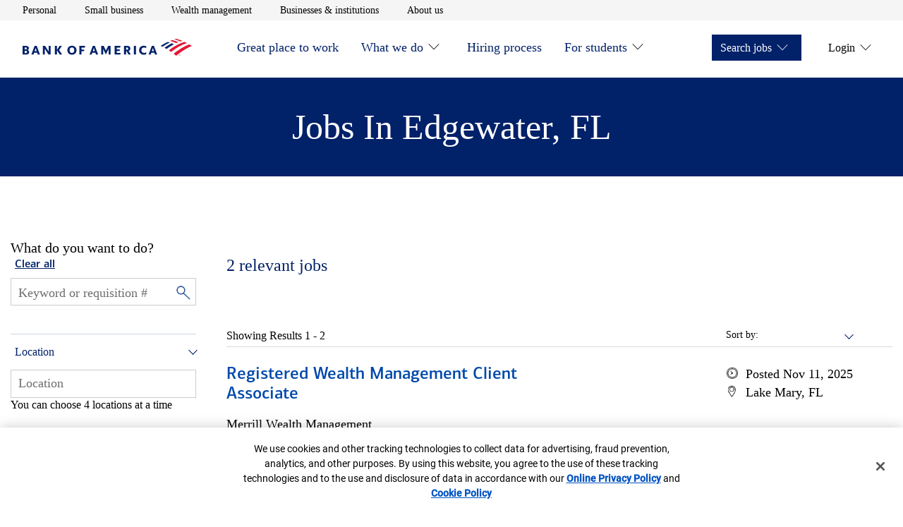

--- FILE ---
content_type: text/html;charset=utf-8
request_url: https://careers.bankofamerica.com/en-us/job-search/united-states/a-credit-lending-c-edgewater-s-maryland
body_size: 13390
content:

<!DOCTYPE HTML>
<html lang="en">
    <head>
    <meta charset="UTF-8"/>
     
    
     
    <meta name="template" content="careers-job-search-template"/>
    <meta name="page-name" content="job-search"/>
    

    
<meta name="viewport" content="width=device-width, initial-scale=1, shrink-to-fit=no"/>

<meta name="job-source" content="careers"/>


    <meta name="analytics" content="" data-props-timeout-alloy="3000" data-props-adobe-target-workspace="b7880439-5d61-ead1-492c-07fb10cc8684"/> 

    
        
        
    
<script src="/etc.clientlibs/careers/clientlibs/clientlib-dependencies.min.11c56c0e905bbcdd5fd676f1eb2e5539.js"></script>



        
    
<script src="/etc.clientlibs/careers/clientlibs/clientlib-tealium.min.1522608320b0fefca3e383a1fe1568f5.js"></script>



    



    
<link rel="stylesheet" href="/etc.clientlibs/enterprise/clientlibs/clientlib-dependencies.min.d41d8cd98f00b204e9800998ecf8427e.css" type="text/css">
<link rel="stylesheet" href="/etc.clientlibs/careers/clientlibs/clientlib-careers.min.26181f88d033d7d41d052cf3ef450d1f.css" type="text/css">





    
<script src="/etc.clientlibs/clientlibs/granite/jquery/granite/csrf.min.56934e461ff6c436f962a5990541a527.js"></script>





	<title>Credit &amp; Lending Jobs &amp; Positions in Edgewater, Maryland | Bank of America Careers</title>



<!-- Metadata -->

	<meta name="title" content="Credit &amp; Lending Jobs &amp; Positions in Edgewater, Maryland | Bank of America Careers"/>



	<meta name="description" content="Browse through Credit &amp; Lending jobs in Edgewater, Maryland. You can apply for any Edgewater Credit &amp; Lending positions right from the Bank of America Careers site."/>



<meta name="keywords" content="bank of america careers, bank of america jobs, bank of america job openings, bank of america job search, bank of america apply for job"/>
<meta name="pagetags"/>
<meta name="categorytags"/>
<meta name="lobtags"/>
<meta name="locationtags"/>

<meta name="robots" content="noindex, follow"/>


	<link rel="canonical" href="https://careers.bankofamerica.com/en-us/job-search/united-states/a-credit-lending-c-edgewater-s-maryland"/>



<!-- Facebook -->
<meta property="og:title" content="Credit &amp; Lending Jobs &amp; Positions in Edgewater, Maryland | Bank of America Careers"/>



<meta property="og:description" content="Browse through Credit &amp; Lending jobs in Edgewater, Maryland. You can apply for any Edgewater Credit &amp; Lending positions right from the Bank of America Careers site."/>



<meta property="og:site_name" content="Bank of America"/>

<meta property="og:url" content="https://careers.bankofamerica.com/en-us/job-search/united-states/a-credit-lending-c-edgewater-s-maryland"/>


<meta property="og:image" content="https://careers.bankofamerica.com/content/dam/site_business/bofa-logo-transparent.svg"/>


<meta property="og:image:alt" content="Bank of America Jobs: Search &amp; Apply for Bank of America Careers"/>
<meta property="og:type" content="website"/>

<!-- Twitter -->
<meta property="twitter:site" content="@BofA_Careers"/>

<meta property="twitter:url" content="https://careers.bankofamerica.com/en-us/job-search/united-states/a-credit-lending-c-edgewater-s-maryland"/>


<meta property="twitter:title" content="Credit &amp; Lending Jobs &amp; Positions in Edgewater, Maryland | Bank of America Careers"/>



<meta property="twitter:description" content="Browse through Credit &amp; Lending jobs in Edgewater, Maryland. You can apply for any Edgewater Credit &amp; Lending positions right from the Bank of America Careers site."/>



<meta property="twitter:image" content="https://careers.bankofamerica.com/content/dam/site_business/bofa-logo-transparent.svg"/>


<meta property="twitter:image:alt" content="Credit &amp; Lending Jobs &amp; Positions in Edgewater, Maryland | Bank of America Careers"/>



<meta property="twitter:card" content="summary"/>


	<script type="application/ld+json">
    {
        "@context":"http://schema.org/",
        "@type":"WebPage",
        "name":"Credit &amp; Lending Jobs &amp; Positions in Edgewater, Maryland | Bank of America Careers",
        "url":"https://careers.bankofamerica.com/en-us/job-search/united-states/a-credit-lending-c-edgewater-s-maryland",
        "description":"Browse through Credit &amp; Lending jobs in Edgewater, Maryland. You can apply for any Edgewater Credit &amp; Lending positions right from the Bank of America Careers site.",
        "keywords":"",
        "image":"https://careers.bankofamerica.com/content/dam/enterprise/careers/images/bank_logo_600x315.png"
    }
    </script>



<script type="application/ld+json">
{
    "@context":"http://schema.org/",
    "@type":"Organization",
    "brand":"Bank of America",
    "logo":"https://careers.bankofamerica.com/content/dam/enterprise/careers/images/bank_logo_600x315.png",
    "url":"https://careers.bankofamerica.com"
}
</script>
<script type="application/ld+json">
{
    "@context":"http://schema.org/",
    "@type":"Corporation",
    "brand":"Bank of America",
    "logo":"https://careers.bankofamerica.com/content/dam/enterprise/careers/images/bank_logo_600x315.png",
    "url":"https://careers.bankofamerica.com"
}
</script>
<!-- Site Verification Tags -->
<link rel="shortcut icon" type="image/x-icon" href="https://www2.bac-assets.com/homepage/spa-assets/images/assets-images-global-favicon-favicon-CSX8d65d6e4.ico"/>
<meta name="google-site-verification" content="w_aPC7FY1aXXQNDVNWnsN5fw6TKKB9XIUhqNJ76oAdE"/>
<meta name="msvalidate.01" content="2DD8A7FA6CE467FB295DCFC5902E58AC"/>



    




    

    
    
    

    
    
    
    

    
</head>
    <body class="aem-wrap--mainpage" id="searchpage-3fd2ab7118">
        
        
        
            




            



            
<input type="hidden" id="csrfTokenId" name="csrfTokenId" value="hysbjvixtnjt8rhlgu26"/>
<a class="skip-to-content" href="#mainContentStart">Skip to main content</a>
  <div class="experience-fragment-header experiencefragment">

    
    

    
    <div id="container-eff3346548" class="cmp-container">
        


<div class="aem-Grid aem-Grid--12 aem-Grid--default--12 ">
    
    <div class="container responsivegrid aem-GridColumn aem-GridColumn--default--12">

    
    <div id="container-00db26551c" class="cmp-container">
        


<div class="aem-Grid aem-Grid--12 aem-Grid--default--12 ">
    
    <div class="aem-wrap--header aem-GridColumn aem-GridColumn--default--12">

    <header class="header js-header js-header-nav js-sticky-nav">
        <!--    <div id="NonProdkey" data-custom-property=""></div>-->
        <div class="header__utility-bar js-header-utility-bar">
            <nav class="header__container" aria-label="utility">
                <ul class="header__utility-items" role="list">
                    <li>
                        <a class="header__utility-link t-track-utility-link" href="https://www.bankofamerica.com/" aria-label="Personal opens in a new window" target="_blank">Personal</a>
                        <!--                    TODO-->
                        <!--                    <a class="header__utility-link t-track-utility-link"-->
                        <!--                       href=""-->
                        <!--                       aria-label="open Personal in a new window">Personal</a>-->
                    </li>
                
                    <li>
                        <a class="header__utility-link t-track-utility-link" href="https://www.bankofamerica.com/business/" aria-label="Small business opens in a new window" target="_blank">Small business</a>
                        <!--                    TODO-->
                        <!--                    <a class="header__utility-link t-track-utility-link"-->
                        <!--                       href=""-->
                        <!--                       aria-label="open Small business in a new window">Small business</a>-->
                    </li>
                
                    <li>
                        <a class="header__utility-link t-track-utility-link" href="https://www.ml.com/wealthmanagement.html" aria-label="Wealth management opens in a new window" target="_blank">Wealth management</a>
                        <!--                    TODO-->
                        <!--                    <a class="header__utility-link t-track-utility-link"-->
                        <!--                       href=""-->
                        <!--                       aria-label="open Wealth management in a new window">Wealth management</a>-->
                    </li>
                
                    <li>
                        <a class="header__utility-link t-track-utility-link" href="https://business.bofa.com/content/boaml/en_us/home.html" aria-label="Businesses &amp; institutions opens in a new window" target="_blank">Businesses &amp; institutions</a>
                        <!--                    TODO-->
                        <!--                    <a class="header__utility-link t-track-utility-link"-->
                        <!--                       href=""-->
                        <!--                       aria-label="open Businesses &amp; institutions in a new window">Businesses &amp; institutions</a>-->
                    </li>
                
                    <li>
                        <a class="header__utility-link t-track-utility-link" href="https://about.bankofamerica.com/en#fbid=94lLoRE7UeG" aria-label="About us opens in a new window" target="_blank">About us</a>
                        <!--                    TODO-->
                        <!--                    <a class="header__utility-link t-track-utility-link"-->
                        <!--                       href=""-->
                        <!--                       aria-label="open About us in a new window">About us</a>-->
                    </li>
                </ul>
            </nav>
        </div>
        <div class="header__main js-header-main">
            <div class="header__container" id="header__container">
                <div class="header__logo">
                    <a class="t-track-main-logo" data-bactmln="Nav-_-Icon-_-/content/enterprise/careers/us/en/careers" href="/content/enterprise/careers/us/en/careers" aria-label="Bank of America Careers Homepage">
                        <img class="js-header-logo-image" src="/etc.clientlibs/careers/clientlibs/clientlib-careers/resources/images/logos/bank_of_america.svg" alt="Bank of America Careers Homepage" loading="eager" aria-hidden="true"/>
                    </a>
                </div>
                <button class="header__menu-toggle t-track-mobile-menu js-header-menu-toggle" type="button" data-simple-collapse="main-menu-collapsible" aria-label="Main menu" aria-expanded="false" data-bactmln="Nav-_-Mobile_Menu-_-Expand">
                    <svg width="32" height="32" viewBox="0 0 32 32" aria-hidden="true" focusable="false">
                        <path class="icon-action-collapsed" d="M28 21.333v1.333h-24v-1.333h24zM28 15.417v1.333h-24v-1.333h24zM28 9.333v1.333h-24v-1.333h24z"></path>
                        <path class="icon-action-expanded" d="M28 4.943l-0.943-0.943-11.057 11.057-11.057-11.057-0.943 0.943 11.057 11.057-11.057 11.057 0.943 0.943 11.057-11.057 11.057 11.057 0.943-0.943-11.057-11.057z"></path>
                    </svg>
                </button>
                <div class="header__menu-container js-header-menu-container">
                    <simple-collapse id="main-menu-collapsible" class="header__menu-collapsible">
                        <nav class="header__main-menu" aria-label="Main menu">
                            <ul class="header__menu-bar header__menu-bar--left" role="list">
                                <li>
                                    <div class="header__menu-item">
                                        <a id="menu-item-Great place to work" class="header__menu-link t-track-main-nav-link" href="/content/enterprise/careers/us/en/careers/great-place-to-work.html">Great place to work</a>
                                        
                                        
                                    </div>
                                    
                                </li>
                            
                                <li>
                                    <div class="header__menu-item">
                                        <a id="menu-item-What we do" class="header__menu-link t-track-main-nav-link" href="/content/enterprise/careers/us/en/careers/company.html">What we do</a>
                                        
        <button id="menuitem-l1-button" class="header__submenu-toggle js-header-submenu-toggle" type="button" data-simple-collapse="menuitem-l1-collapsible" aria-label="What we do" aria-controls="menuitem-l1-submenu" aria-expanded="false">
            <svg width="32" height="32" viewBox="0 0 32 32" aria-hidden="true" focusable="false">
                <path class="icon-action-collapsed" d="M29.333 15.333h-12.667v-12.667h-1.333v12.667h-12.667v1.333h12.667v12.667h1.333v-12.667h12.667z"></path>
                <path class="icon-action-expanded" d="M2.68 15.32v1.36h26.64v-1.36z"></path>
            </svg>
        </button>
    
                                        <button class="icon-carot btn-trigger" aria-expanded="false" aria-labelledby="menu-item-What we do" aria-controls="subnav-1" data-subnav-id="subnav-1">  
                                        </button>
                                    </div>
                                    
        <simple-collapse id="menuitem-l1-collapsible" group="header-submenu">
            <div id="menuitem-l1-submenu" aria-labelledby="menuitem-l1-button" class="header__submenu">
                <ul>
                    <li class="header__submenu-item">
                        <a class="header__submenu-link t-track-main-sub-link" href="/content/enterprise/careers/us/en/careers/company/organization.html">How we’re organized</a>
                    </li>
                
                    <li class="header__submenu-item">
                        <a class="header__submenu-link t-track-main-sub-link" href="/content/enterprise/careers/us/en/careers/company/values.html">Our mission and vision</a>
                    </li>
                </ul>
            </div>
        </simple-collapse>
    
                                </li>
                            
                                <li>
                                    <div class="header__menu-item">
                                        <a id="menu-item-Hiring process" class="header__menu-link t-track-main-nav-link" href="/content/enterprise/careers/us/en/careers/hiring-process.html">Hiring process</a>
                                        
                                        
                                    </div>
                                    
                                </li>
                            
                                <li>
                                    <div class="header__menu-item">
                                        <a id="menu-item-For students" class="header__menu-link t-track-main-nav-link" href="/content/enterprise/careers/us/en/careers/students.html">For students</a>
                                        
        <button id="menuitem-l3-button" class="header__submenu-toggle js-header-submenu-toggle" type="button" data-simple-collapse="menuitem-l3-collapsible" aria-label="For students" aria-controls="menuitem-l3-submenu" aria-expanded="false">
            <svg width="32" height="32" viewBox="0 0 32 32" aria-hidden="true" focusable="false">
                <path class="icon-action-collapsed" d="M29.333 15.333h-12.667v-12.667h-1.333v12.667h-12.667v1.333h12.667v12.667h1.333v-12.667h12.667z"></path>
                <path class="icon-action-expanded" d="M2.68 15.32v1.36h26.64v-1.36z"></path>
            </svg>
        </button>
    
                                        <button class="icon-carot btn-trigger" aria-expanded="false" aria-labelledby="menu-item-For students" aria-controls="subnav-3" data-subnav-id="subnav-3">  
                                        </button>
                                    </div>
                                    
        <simple-collapse id="menuitem-l3-collapsible" group="header-submenu">
            <div id="menuitem-l3-submenu" aria-labelledby="menuitem-l3-button" class="header__submenu">
                <ul>
                    <li class="header__submenu-item">
                        <a class="header__submenu-link t-track-main-sub-link" href="/content/enterprise/careers/us/en/careers/students/campus-experience.html">The campus experience</a>
                    </li>
                
                    <li class="header__submenu-item">
                        <a class="header__submenu-link t-track-main-sub-link" href="/content/enterprise/careers/us/en/careers/students/programs.html">Student programs</a>
                    </li>
                
                    <li class="header__submenu-item">
                        <a class="header__submenu-link t-track-main-sub-link" href="/content/enterprise/careers/us/en/careers/students/application-process.html">Joining the team</a>
                    </li>
                
                    <li class="header__submenu-item">
                        <a class="header__submenu-link t-track-main-sub-link" href="/content/enterprise/careers/us/en/careers/students/job-search.html?&ref=search&start=0&rows=10&search=getAllJobs">Opportunities</a>
                    </li>
                </ul>
            </div>
        </simple-collapse>
    
                                </li>
                            </ul>
                            <ul class="header__menu-bar header__menu-bar--right" role="list">
                                <li>
                                    <div class="header__menu-item header__menu-item--solid">
                                        <span class="header__menu-link" role="button" tabindex="0">Search jobs</span>
                                        <button class="btn-trigger" aria-expanded="false" aria-controls="subnav-0" data-subnav-id="subnav-0">
                                           <span>Search jobs</span>
                                           <span class="icon-carot"></span>
                                       </button>
                                        
        <button id="menuitem-r0-button" class="header__submenu-toggle js-header-submenu-toggle" type="button" data-simple-collapse="menuitem-r0-collapsible" aria-label="Search jobs" aria-controls="menuitem-r0-submenu" aria-expanded="false">
            <svg width="32" height="32" viewBox="0 0 32 32" aria-hidden="true" focusable="false">
                <path class="icon-action-collapsed" d="M29.333 15.333h-12.667v-12.667h-1.333v12.667h-12.667v1.333h12.667v12.667h1.333v-12.667h12.667z"></path>
                <path class="icon-action-expanded" d="M2.68 15.32v1.36h26.64v-1.36z"></path>
            </svg>
        </button>
    
                                    </div>
                                    
        <simple-collapse id="menuitem-r0-collapsible" group="header-submenu">
            <div id="menuitem-r0-submenu" aria-labelledby="menuitem-r0-button" class="header__submenu">
                <ul>
                    <li class="header__submenu-item">
                        <a class="header__submenu-link t-track-main-sub-link" href="/content/enterprise/careers/us/en/careers/job-search.html?ref=search&search=getAllJobs&start=0&rows=10">For professionals</a>
                    </li>
                
                    <li class="header__submenu-item">
                        <a class="header__submenu-link t-track-main-sub-link" href="/content/enterprise/careers/us/en/careers/students/job-search.html?ref=search&search=getAllJobs&start=0&rows=10">For students</a>
                    </li>
                </ul>
            </div>
        </simple-collapse>
    
                                    
                                </li>
                            
                                <li>
                                    <div class="header__menu-item ">
                                        <span class="header__menu-link" role="button" tabindex="0">Login</span>
                                        <button class="btn-trigger" aria-expanded="false" aria-controls="subnav-1" data-subnav-id="subnav-1">
                                           <span>Login</span>
                                           <span class="icon-carot"></span>
                                       </button>
                                        
        <button id="menuitem-r1-button" class="header__submenu-toggle js-header-submenu-toggle" type="button" data-simple-collapse="menuitem-r1-collapsible" aria-label="Login" aria-controls="menuitem-r1-submenu" aria-expanded="false">
            <svg width="32" height="32" viewBox="0 0 32 32" aria-hidden="true" focusable="false">
                <path class="icon-action-collapsed" d="M29.333 15.333h-12.667v-12.667h-1.333v12.667h-12.667v1.333h12.667v12.667h1.333v-12.667h12.667z"></path>
                <path class="icon-action-expanded" d="M2.68 15.32v1.36h26.64v-1.36z"></path>
            </svg>
        </button>
    
                                    </div>
                                    
        <simple-collapse id="menuitem-r1-collapsible" group="header-submenu">
            <div id="menuitem-r1-submenu" aria-labelledby="menuitem-r1-button" class="header__submenu">
                <ul>
                    <li class="header__submenu-item">
                        <a class="header__submenu-link t-track-main-sub-link" href="/services/saml_login.html">Employees</a>
                    </li>
                
                    <li class="header__submenu-item">
                        <a class="header__submenu-link t-track-main-sub-link" href="https://ghr.wd1.myworkdayjobs.com/en-us/lateral-us/login">Professional Applicants</a>
                    </li>
                
                    <li class="header__submenu-item">
                        <a class="header__submenu-link t-track-main-sub-link" href="https://bankcampuscareers.tal.net/vx/lang-en-GB/mobile-0/brand-4/user-36/xf-1c8d608fd721/wid-1/candidate/login">Campus Applicants</a>
                    </li>
                </ul>
            </div>
        </simple-collapse>
    
                                    
                                </li>
                            </ul>
                        </nav>
                    </simple-collapse>
                </div>
            </div>
        </div>
    </header>

    

    
</div>

    
</div>

    </div>

    
</div>

    
</div>

    </div>

    


</div>
<div class="root container responsivegrid">

    
    <div id="mainContentStart" class="cmp-container" role="main">
        


<div class="aem-Grid aem-Grid--12 aem-Grid--default--12 ">
    
    <div class="container responsivegrid aem-GridColumn aem-GridColumn--default--12">

    
    <div id="container-930c77d6af" class="cmp-container">
        


<div class="aem-Grid aem-Grid--12 aem-Grid--default--12 ">
    
    <div class="mp-search-page-dynamic-text aem-GridColumn aem-GridColumn--default--12">



<div class="content--search--heading dynamic--text--heading">
	<div class="content--search--heading--text">
		
			<h1>Credit &amp; Lending Jobs &amp; Positions in Edgewater, Maryland</h1>
		
		
	</div>	
</div> </div>
<div class="aem-wrap--columncontrol aem-GridColumn aem-GridColumn--default--12">

<div class="row row--mp-search-content no-styles">

    
    
    

    

    

    
    
    

    
        <div class="col col--mp--search--span-1-4">
            <div class="aem-wrap--job-search-filter section">



<div id="mainContentStart" class="js-filter-job-search-masthead-enhance job-filter-search-masthead row row--full-width" data-job-source="careers">
    <div class="job-filter-search-masthead__content row row--content">
        <div class="content__search">
            <div class="content__search--clear-all">
                <h2 class="static-text">What do you want to do?</h2>
                   <span><button type="button" class="filters js-clear-filters" aria-label="Clear all filters">Clear all</button></span>
            </div>
            <div class="content__search--keyword js-search--keyword">
                <div class="selector keyword-selector">
                    <div class="selector__dropdown keyword-selector">
                        <input class="dropdown__input js-search-field adv-search-keyword" type="text" placeholder="Keyword or requisition #" aria-label="Keyword or requisition #"/>
                        <button id="keywordInput" type="button" class="close close-input-value" aria-label="Clear keyword">
                            <span aria-hidden="true">&times;</span>
                        </button>
                        <!-- </input> -->
                        <input class="keyword__magnifier js-keyword-magnifier" type="image" src="/content/dam/enterprise/careers/images/magnifying_glass.png" alt="Search"/>
                        <!-- <span class="icon icon--caret-down"></span> -->
                    </div>
                    <h2 class="input-pattern-error__message">.</h2>
                </div>
            </div>
			<div class="location--text" id="location">
				<button class="location--text--heading" id="locat" aria-expanded="false">Location</button>
                <span class="location--text--icon-wrapper" aria-hidden="true"></span>
			</div>

			<div class="content__search--location">
                <div class="selector js-selector-parent" data-locationplaceholder="Location Selector" data-target="search">


<div class="location-selector js-location-selector">
    <div class="location-selector__dropdown">
        <div class="js-location-dropdown">
            <input id="location-selector" role="combobox" aria-autocompelete="list" aria-haspopup="listbox" aria-controls="location-listbox" aria-expanded="false" aria-activedescendant="" autocomplete="off" autocapitalize="off" autocorrect="off" spellcheck="false" class="dropdown__input js-search-field t-track-location-selector" type="text"/>
        </div>
    </div>
    <div class="dropdown__input-hint" id="location-selector__hint"> You can choose 4 locations at a time </div>
    <span class="location-selector__error js-location-error" role="alert"></span>
    <span class="errorStyle">Suggestion
		    list is available use arrows keys to navigate</span>
</div></div>
                <button id="locationInput" type="button" class="close close-location" aria-label="Clear Location">
                    <span aria-hidden="true">&times;</span>
                </button>
            </div>
            <div class="multilocation">
				<ul class="unorder--list">
				</ul>
			</div>
        </div>
    </div>
</div>


<div class="mycareer-job-search-filter js-mycareer-job-search-filter-enhance" data-job-source="careers">
    <div class="content__filters">
        <div class="filters js-filters">
            <div class="filters__dropdowns js-filters__dropdowns">
                <div class="dropdowns js-dropdowns">
                    
                    
                    <div class="dropdowns__dropdown js-dropdown dropdown--filter js-dropdown--filter">
                        <div class="tabs js-tabs">
                            <div class="tabs__content js-tabs-content">
                                
                                    <div id="company" class="tabs__content--link js-tab-nav-link-mp" data-tab="division">
                                        <button id="division" class="tabs__content--link--text" aria-expanded="false"> Company Division</button>
                                            <span class="tabs-icon-wrapper" aria-hidden="true"></span>
                                    </div>
                                    <div class="tabs__content--pane js-tabs-content-pane" data-tab="division">
                                        <div class="form">
                                        </div>
                                    </div>
                                    <div id="career" class="tabs__content--link js-tab-nav-link-mp" data-tab="area">
                                        <button href="#" id="area" class="tabs__content--link--text" aria-expanded="false">
                                            Career Area </button>
                                            <span class="tabs-icon-wrapper" aria-hidden="true"></span>
                                    </div>
                                    <div class="tabs__content--pane js-tabs-content-pane" data-tab="area">
                                        <div class="form">
                                        </div>
                                    </div>
                                
                                
                            </div>
                        </div>
                    </div>
                </div>
            </div>
        </div>
    </div>
</div></div>


        </div>

        <div class="col col--mp--search--span-2-4">
            <div class="aem-wrap--job-search-results-listing section">

<div class="job-search-filter-list js-job-search-filter-list">
	<div class="content__head">
		<h3 class="js-head-invalid-location content__head--job-invalid">
			<span class="invalid_location">Because there were no locations matching your search, we're
				showing results for all locations</span>
		</h3>
		<h3 class="js-head-results content__head--job-results" role="status">
			<div>
			<span id="span_results" class="results">0</span> <span class="results__text"></span>
			</div>
			<!-- <div class="filters__alert"> -->
			<!-- </div> -->
		</h3>
		<button type="button" class="js-mycareer-alert link t-track-search-create-alert enhance-results" data-bactmln="Job_Search_Actions-_-Create_Job_Alert-_-Select">Create Job Alert</button>
		<p class="content__error js-error-results">No results match your criteria. Please try broadening your parameters to see results.</p>
	</div>

	<div class="content__filters">
		<div class="filters js-filters">
			<div class="filters__dropdowns js-filters__dropdowns">
				<div class="dropdowns js-dropdowns">
					<!-- Sorts -->
					<div class="dropdowns__dropdown js-dropdown dropdown--sort js-dropdown--sort">
						<div class="col">
							<div class="form__check">
								<div class="form__check__custom">
									<span id="filters__dropdown-js-sort-label" class="link filters__dropdowns--filter js-filter js-sort-label" data-toggle="dropdown--sort"> Sort by: </span>
									<div class="custom-select-wrapper">
										<div class="custom-select">
											<div class="custom-select__trigger" aria-expanded="false" aria-haspopup="listbox" aria-controls="careers__job-search-sort-list" tabindex="0" role="combobox" aria-labelledby="filters__dropdown-js-sort-label">
												<span data-value="">&nbsp;</span>
											</div>
											<ul class="custom-options" id="careers__job-search-sort-list" aria-labelledby="filters__dropdown-js-sort-label" role="listbox">
												<li id="option-az" class="custom-option" data-value="az" role="option">
														A to Z
												</li>
												<li id="option-za" class="custom-option" data-value="za" role="option">
														Z to A
												</li>
												<li id="option-newest" class="custom-option" data-value="newest" role="option">
														Newest
												</li>
												<li id="option-oldest" class="custom-option" data-value="oldest" role="option">
														Oldest
												</li>
												<li id="option-closest" class="custom-option js-sort-closest-to-me" data-value="closest" role="option">
														Closest to me
												</li>
												<li class="custom-option js-sort-farthest-from-me" data-value="farthest" role="option" id="option-farthest">
														Farthest from me
												</li>
											</ul>
											<ul class="hidden-ul">
												<li class="hidden-ul-li" role="option" id="option-farthest">Farthest from me</li>
											</ul>
										</div>
									</div>
								</div>
							</div>
						</div>
					</div>
				</div>
			</div>
		</div>
	</div>
</div>



<div class="mp-job-search-results-listing js-mp-job-search-results-listing-enhance" data-action="pagination">

	
		<div class="job-search-tile">
			<div class="job-search-tile__body">
				<h3 class="job-search-tile__title">
					<a class="job-search-tile__url t-track-search-select-position" data-bactmln="Job_Search_Actions-_-Select_Position-_-_/en-us/job-detail/26001362/financial-solutions-advisor-annapolis-mall-financial-center-annapolis-maryland-united-states" href="/en-us/job-detail/26001362/financial-solutions-advisor-annapolis-mall-financial-center-annapolis-maryland-united-states">Financial Solutions Advisor -Annapolis Mall Financial Center</a>
				</h3>
				<p>Mktg Digital &amp; Specialized Cons Client Solns</p>
				<p>Investment &amp; Trading; Relationship Management, Business Development &amp; Sales</p>
				<p>1st shift </p>
				<p>Travel: Yes, 5% of the time</p>
			</div>
			<div class="job-search-tile__body">
				<div class="job-search-tile__detail">
					<p><i role="img" aria-hidden="true" class="icon icon--date"></i> <span class="ada-hidden"> Date &nbsp;</span> Posted
						01/16/2026</p>
					<p><i role="img" aria-hidden="true" class="icon icon--location"></i><span class="ada-hidden">Location &nbsp;</span> Annapolis, MD</p>
				</div>
			</div>
		</div>
	
		<div class="job-search-tile">
			<div class="job-search-tile__body">
				<h3 class="job-search-tile__title">
					<a class="job-search-tile__url t-track-search-select-position" data-bactmln="Job_Search_Actions-_-Select_Position-_-_/en-us/job-detail/25041299/financial-solutions-advisor-registration-candidate-annapolis-md-area-annapolis-maryland-united-states" href="/en-us/job-detail/25041299/financial-solutions-advisor-registration-candidate-annapolis-md-area-annapolis-maryland-united-states">Financial Solutions Advisor Registration Candidate-Annapolis, MD Area</a>
				</h3>
				<p>Mktg Digital &amp; Specialized Cons Client Solns</p>
				<p>Investment &amp; Trading; Relationship Management, Business Development &amp; Sales</p>
				<p>1st shift </p>
				<p>Travel: Yes, 10% of the time</p>
			</div>
			<div class="job-search-tile__body">
				<div class="job-search-tile__detail">
					<p><i role="img" aria-hidden="true" class="icon icon--date"></i> <span class="ada-hidden"> Date &nbsp;</span> Posted
						10/13/2025</p>
					<p><i role="img" aria-hidden="true" class="icon icon--location"></i><span class="ada-hidden">Location &nbsp;</span> Annapolis, MD</p>
				</div>
			</div>
		</div>
	
		<div class="job-search-tile">
			<div class="job-search-tile__body">
				<h3 class="job-search-tile__title">
					<a class="job-search-tile__url t-track-search-select-position" data-bactmln="Job_Search_Actions-_-Select_Position-_-_/en-us/job-detail/25048277/financial-solutions-advisor-chesapeake-market-multiple-locations" href="/en-us/job-detail/25048277/financial-solutions-advisor-chesapeake-market-multiple-locations">Financial Solutions Advisor- Chesapeake Market</a>
				</h3>
				<p>Mktg Digital &amp; Specialized Cons Client Solns</p>
				<p>Investment &amp; Trading; Relationship Management, Business Development &amp; Sales</p>
				<p>1st shift </p>
				<p>Travel: Yes, 10% of the time</p>
			</div>
			<div class="job-search-tile__body">
				<div class="job-search-tile__detail">
					<p><i role="img" aria-hidden="true" class="icon icon--date"></i> <span class="ada-hidden"> Date &nbsp;</span> Posted
						12/11/2025</p>
					<p><i role="img" aria-hidden="true" class="icon icon--location"></i><span class="ada-hidden">Location &nbsp;</span> Multiple Locations</p>
				</div>
			</div>
		</div>
	
		<div class="job-search-tile">
			<div class="job-search-tile__body">
				<h3 class="job-search-tile__title">
					<a class="job-search-tile__url t-track-search-select-position" data-bactmln="Job_Search_Actions-_-Select_Position-_-_/en-us/job-detail/25047780/relationship-banker-maryland-south-market-multiple-locations" href="/en-us/job-detail/25047780/relationship-banker-maryland-south-market-multiple-locations">Relationship Banker - Maryland South Market</a>
				</h3>
				<p>Consumer &amp; Small Business</p>
				<p>Investment &amp; Trading; Relationship Management, Business Development &amp; Sales</p>
				<p>1st shift </p>
				<p>Travel: Yes, 5% of the time</p>
			</div>
			<div class="job-search-tile__body">
				<div class="job-search-tile__detail">
					<p><i role="img" aria-hidden="true" class="icon icon--date"></i> <span class="ada-hidden"> Date &nbsp;</span> Posted
						12/09/2025</p>
					<p><i role="img" aria-hidden="true" class="icon icon--location"></i><span class="ada-hidden">Location &nbsp;</span> Multiple Locations</p>
				</div>
			</div>
		</div>
	
		<div class="job-search-tile">
			<div class="job-search-tile__body">
				<h3 class="job-search-tile__title">
					<a class="job-search-tile__url t-track-search-select-position" data-bactmln="Job_Search_Actions-_-Select_Position-_-_/en-us/job-detail/25047617/senior-banker-crofton-station-financial-center-crofton-maryland-united-states" href="/en-us/job-detail/25047617/senior-banker-crofton-station-financial-center-crofton-maryland-united-states">Senior Banker - Crofton Station Financial Center</a>
				</h3>
				<p>Consumer &amp; Small Business</p>
				<p>Investment &amp; Trading; Relationship Management, Business Development &amp; Sales</p>
				<p>1st shift </p>
				<p>Travel: Yes, 5% of the time</p>
			</div>
			<div class="job-search-tile__body">
				<div class="job-search-tile__detail">
					<p><i role="img" aria-hidden="true" class="icon icon--date"></i> <span class="ada-hidden"> Date &nbsp;</span> Posted
						12/09/2025</p>
					<p><i role="img" aria-hidden="true" class="icon icon--location"></i><span class="ada-hidden">Location &nbsp;</span> Crofton, MD</p>
				</div>
			</div>
		</div>
	
		<div class="job-search-tile">
			<div class="job-search-tile__body">
				<h3 class="job-search-tile__title">
					<a class="job-search-tile__url t-track-search-select-position" data-bactmln="Job_Search_Actions-_-Select_Position-_-_/en-us/job-detail/25047851/credit-solutions-advisor-mountain-road-financial-center-bilingual-spanish-required-glen-burnie-maryland-united-states" href="/en-us/job-detail/25047851/credit-solutions-advisor-mountain-road-financial-center-bilingual-spanish-required-glen-burnie-maryland-united-states">Credit Solutions Advisor - Mountain Road Financial Center -  bilingual Spanish required</a>
				</h3>
				<p>Mktg Digital &amp; Specialized Cons Client Solns</p>
				<p>Investment &amp; Trading; Relationship Management, Business Development &amp; Sales</p>
				<p>1st shift </p>
				<p>Travel: No</p>
			</div>
			<div class="job-search-tile__body">
				<div class="job-search-tile__detail">
					<p><i role="img" aria-hidden="true" class="icon icon--date"></i> <span class="ada-hidden"> Date &nbsp;</span> Posted
						01/16/2026</p>
					<p><i role="img" aria-hidden="true" class="icon icon--location"></i><span class="ada-hidden">Location &nbsp;</span> Glen Burnie, MD</p>
				</div>
			</div>
		</div>
	
		<div class="job-search-tile">
			<div class="job-search-tile__body">
				<h3 class="job-search-tile__title">
					<a class="job-search-tile__url t-track-search-select-position" data-bactmln="Job_Search_Actions-_-Select_Position-_-_/en-us/job-detail/25043320/financial-solutions-advisor-registration-candidate-southgate-glen-burnie-financial-center-glen-burnie-maryland-united-states" href="/en-us/job-detail/25043320/financial-solutions-advisor-registration-candidate-southgate-glen-burnie-financial-center-glen-burnie-maryland-united-states">Financial Solutions Advisor Registration Candidate - Southgate Glen Burnie Financial Center</a>
				</h3>
				<p>Mktg Digital &amp; Specialized Cons Client Solns</p>
				<p>Investment &amp; Trading; Relationship Management, Business Development &amp; Sales</p>
				<p>1st shift </p>
				<p>Travel: Yes, 10% of the time</p>
			</div>
			<div class="job-search-tile__body">
				<div class="job-search-tile__detail">
					<p><i role="img" aria-hidden="true" class="icon icon--date"></i> <span class="ada-hidden"> Date &nbsp;</span> Posted
						12/29/2025</p>
					<p><i role="img" aria-hidden="true" class="icon icon--location"></i><span class="ada-hidden">Location &nbsp;</span> Glen Burnie, MD</p>
				</div>
			</div>
		</div>
	
		<div class="job-search-tile">
			<div class="job-search-tile__body">
				<h3 class="job-search-tile__title">
					<a class="job-search-tile__url t-track-search-select-position" data-bactmln="Job_Search_Actions-_-Select_Position-_-_/en-us/job-detail/25042155/financial-solutions-advisor-howard-county-md-multiple-locations" href="/en-us/job-detail/25042155/financial-solutions-advisor-howard-county-md-multiple-locations">Financial Solutions Advisor - Howard County, MD</a>
				</h3>
				<p>Mktg Digital &amp; Specialized Cons Client Solns</p>
				<p>Investment &amp; Trading; Relationship Management, Business Development &amp; Sales</p>
				<p>1st shift </p>
				<p>Travel: Yes, 10% of the time</p>
			</div>
			<div class="job-search-tile__body">
				<div class="job-search-tile__detail">
					<p><i role="img" aria-hidden="true" class="icon icon--date"></i> <span class="ada-hidden"> Date &nbsp;</span> Posted
						10/17/2025</p>
					<p><i role="img" aria-hidden="true" class="icon icon--location"></i><span class="ada-hidden">Location &nbsp;</span> Multiple Locations</p>
				</div>
			</div>
		</div>
	
		<div class="job-search-tile">
			<div class="job-search-tile__body">
				<h3 class="job-search-tile__title">
					<a class="job-search-tile__url t-track-search-select-position" data-bactmln="Job_Search_Actions-_-Select_Position-_-_/en-us/job-detail/25049389/relationship-banker-dunkirk-town-center-financial-center-dunkirk-maryland-united-states" href="/en-us/job-detail/25049389/relationship-banker-dunkirk-town-center-financial-center-dunkirk-maryland-united-states">Relationship Banker - Dunkirk Town Center Financial Center</a>
				</h3>
				<p>Consumer &amp; Small Business</p>
				<p>Investment &amp; Trading; Relationship Management, Business Development &amp; Sales</p>
				<p>1st shift </p>
				<p>Travel: Yes, 5% of the time</p>
			</div>
			<div class="job-search-tile__body">
				<div class="job-search-tile__detail">
					<p><i role="img" aria-hidden="true" class="icon icon--date"></i> <span class="ada-hidden"> Date &nbsp;</span> Posted
						01/05/2026</p>
					<p><i role="img" aria-hidden="true" class="icon icon--location"></i><span class="ada-hidden">Location &nbsp;</span> Dunkirk, MD</p>
				</div>
			</div>
		</div>
	
		<div class="job-search-tile">
			<div class="job-search-tile__body">
				<h3 class="job-search-tile__title">
					<a class="job-search-tile__url t-track-search-select-position" data-bactmln="Job_Search_Actions-_-Select_Position-_-_/en-us/job-detail/25047788/relationship-banker-maryland-south-market-multiple-locations" href="/en-us/job-detail/25047788/relationship-banker-maryland-south-market-multiple-locations">Relationship Banker - Maryland South Market</a>
				</h3>
				<p>Consumer &amp; Small Business</p>
				<p>Investment &amp; Trading; Relationship Management, Business Development &amp; Sales</p>
				<p>1st shift </p>
				<p>Travel: Yes, 5% of the time</p>
			</div>
			<div class="job-search-tile__body">
				<div class="job-search-tile__detail">
					<p><i role="img" aria-hidden="true" class="icon icon--date"></i> <span class="ada-hidden"> Date &nbsp;</span> Posted
						12/09/2025</p>
					<p><i role="img" aria-hidden="true" class="icon icon--location"></i><span class="ada-hidden">Location &nbsp;</span> Multiple Locations</p>
				</div>
			</div>
		</div>
	
		<div class="job-search-tile">
			<div class="job-search-tile__body">
				<h3 class="job-search-tile__title">
					<a class="job-search-tile__url t-track-search-select-position" data-bactmln="Job_Search_Actions-_-Select_Position-_-_/en-us/job-detail/25048154/relationship-banker-hyattsville-maryland-area-bilingual-spanish-required-multiple-locations" href="/en-us/job-detail/25048154/relationship-banker-hyattsville-maryland-area-bilingual-spanish-required-multiple-locations">Relationship Banker - Hyattsville, Maryland Area - Bilingual Spanish Required</a>
				</h3>
				<p>Consumer &amp; Small Business</p>
				<p>Investment &amp; Trading; Relationship Management, Business Development &amp; Sales</p>
				<p>1st shift </p>
				<p>Travel: Yes, 5% of the time</p>
			</div>
			<div class="job-search-tile__body">
				<div class="job-search-tile__detail">
					<p><i role="img" aria-hidden="true" class="icon icon--date"></i> <span class="ada-hidden"> Date &nbsp;</span> Posted
						12/11/2025</p>
					<p><i role="img" aria-hidden="true" class="icon icon--location"></i><span class="ada-hidden">Location &nbsp;</span> Multiple Locations</p>
				</div>
			</div>
		</div>
	
		<div class="job-search-tile">
			<div class="job-search-tile__body">
				<h3 class="job-search-tile__title">
					<a class="job-search-tile__url t-track-search-select-position" data-bactmln="Job_Search_Actions-_-Select_Position-_-_/en-us/job-detail/25046524/relationship-banker-hyattsville-maryland-area-spanish-language-required-multiple-locations" href="/en-us/job-detail/25046524/relationship-banker-hyattsville-maryland-area-spanish-language-required-multiple-locations">Relationship Banker - Hyattsville, Maryland Area - Spanish Language Required</a>
				</h3>
				<p>Consumer &amp; Small Business</p>
				<p>Investment &amp; Trading; Relationship Management, Business Development &amp; Sales</p>
				<p>1st shift </p>
				<p>Travel: Yes, 5% of the time</p>
			</div>
			<div class="job-search-tile__body">
				<div class="job-search-tile__detail">
					<p><i role="img" aria-hidden="true" class="icon icon--date"></i> <span class="ada-hidden"> Date &nbsp;</span> Posted
						11/25/2025</p>
					<p><i role="img" aria-hidden="true" class="icon icon--location"></i><span class="ada-hidden">Location &nbsp;</span> Multiple Locations</p>
				</div>
			</div>
		</div>
	
		<div class="job-search-tile">
			<div class="job-search-tile__body">
				<h3 class="job-search-tile__title">
					<a class="job-search-tile__url t-track-search-select-position" data-bactmln="Job_Search_Actions-_-Select_Position-_-_/en-us/job-detail/25044632/senior-banker-laurel-center-financial-center-laurel-maryland-united-states" href="/en-us/job-detail/25044632/senior-banker-laurel-center-financial-center-laurel-maryland-united-states">Senior Banker - Laurel Center Financial Center</a>
				</h3>
				<p>Consumer &amp; Small Business</p>
				<p>Investment &amp; Trading; Relationship Management, Business Development &amp; Sales</p>
				<p>1st shift </p>
				<p>Travel: Yes, 5% of the time</p>
			</div>
			<div class="job-search-tile__body">
				<div class="job-search-tile__detail">
					<p><i role="img" aria-hidden="true" class="icon icon--date"></i> <span class="ada-hidden"> Date &nbsp;</span> Posted
						11/19/2025</p>
					<p><i role="img" aria-hidden="true" class="icon icon--location"></i><span class="ada-hidden">Location &nbsp;</span> Laurel, MD</p>
				</div>
			</div>
		</div>
	
		<div class="job-search-tile">
			<div class="job-search-tile__body">
				<h3 class="job-search-tile__title">
					<a class="job-search-tile__url t-track-search-select-position" data-bactmln="Job_Search_Actions-_-Select_Position-_-_/en-us/job-detail/25049485/relationship-banker-maryland-central-market-multiple-locations" href="/en-us/job-detail/25049485/relationship-banker-maryland-central-market-multiple-locations">Relationship Banker - Maryland Central Market</a>
				</h3>
				<p>Consumer &amp; Small Business</p>
				<p>Investment &amp; Trading; Relationship Management, Business Development &amp; Sales</p>
				<p>1st shift </p>
				<p>Travel: Yes, 5% of the time</p>
			</div>
			<div class="job-search-tile__body">
				<div class="job-search-tile__detail">
					<p><i role="img" aria-hidden="true" class="icon icon--date"></i> <span class="ada-hidden"> Date &nbsp;</span> Posted
						01/05/2026</p>
					<p><i role="img" aria-hidden="true" class="icon icon--location"></i><span class="ada-hidden">Location &nbsp;</span> Multiple Locations</p>
				</div>
			</div>
		</div>
	
		<div class="job-search-tile">
			<div class="job-search-tile__body">
				<h3 class="job-search-tile__title">
					<a class="job-search-tile__url t-track-search-select-position" data-bactmln="Job_Search_Actions-_-Select_Position-_-_/en-us/job-detail/25044764/relationship-banker-forty-west-center-financial-center-catonsville-maryland-united-states" href="/en-us/job-detail/25044764/relationship-banker-forty-west-center-financial-center-catonsville-maryland-united-states">Relationship Banker - Forty West Center Financial Center</a>
				</h3>
				<p>Consumer &amp; Small Business</p>
				<p>Investment &amp; Trading; Relationship Management, Business Development &amp; Sales</p>
				<p>1st shift </p>
				<p>Travel: Yes, 5% of the time</p>
			</div>
			<div class="job-search-tile__body">
				<div class="job-search-tile__detail">
					<p><i role="img" aria-hidden="true" class="icon icon--date"></i> <span class="ada-hidden"> Date &nbsp;</span> Posted
						11/07/2025</p>
					<p><i role="img" aria-hidden="true" class="icon icon--location"></i><span class="ada-hidden">Location &nbsp;</span> Catonsville, MD</p>
				</div>
			</div>
		</div>
	
		<div class="job-search-tile">
			<div class="job-search-tile__body">
				<h3 class="job-search-tile__title">
					<a class="job-search-tile__url t-track-search-select-position" data-bactmln="Job_Search_Actions-_-Select_Position-_-_/en-us/job-detail/25045077/credit-manager-ii-covered-multiple-locations" href="/en-us/job-detail/25045077/credit-manager-ii-covered-multiple-locations">Credit Manager II (Covered)</a>
				</h3>
				<p>Enterprise Credit</p>
				<p>Credit &amp; Lending</p>
				<p>1st shift </p>
				<p>Travel: Yes, 25% of the time</p>
			</div>
			<div class="job-search-tile__body">
				<div class="job-search-tile__detail">
					<p><i role="img" aria-hidden="true" class="icon icon--date"></i> <span class="ada-hidden"> Date &nbsp;</span> Posted
						01/21/2026</p>
					<p><i role="img" aria-hidden="true" class="icon icon--location"></i><span class="ada-hidden">Location &nbsp;</span> Multiple Locations</p>
				</div>
			</div>
		</div>
	
		<div class="job-search-tile">
			<div class="job-search-tile__body">
				<h3 class="job-search-tile__title">
					<a class="job-search-tile__url t-track-search-select-position" data-bactmln="Job_Search_Actions-_-Select_Position-_-_/en-us/job-detail/26001099/financial-solutions-advisor-registration-candidate-putty-hill-financial-center-baltimore-maryland-united-states" href="/en-us/job-detail/26001099/financial-solutions-advisor-registration-candidate-putty-hill-financial-center-baltimore-maryland-united-states">Financial Solutions Advisor Registration Candidate- Putty HIll Financial Center</a>
				</h3>
				<p>Mktg Digital &amp; Specialized Cons Client Solns</p>
				<p>Investment &amp; Trading; Relationship Management, Business Development &amp; Sales</p>
				<p>1st shift </p>
				<p>Travel: Yes, 5% of the time</p>
			</div>
			<div class="job-search-tile__body">
				<div class="job-search-tile__detail">
					<p><i role="img" aria-hidden="true" class="icon icon--date"></i> <span class="ada-hidden"> Date &nbsp;</span> Posted
						01/20/2026</p>
					<p><i role="img" aria-hidden="true" class="icon icon--location"></i><span class="ada-hidden">Location &nbsp;</span> Baltimore, MD</p>
				</div>
			</div>
		</div>
	
		<div class="job-search-tile">
			<div class="job-search-tile__body">
				<h3 class="job-search-tile__title">
					<a class="job-search-tile__url t-track-search-select-position" data-bactmln="Job_Search_Actions-_-Select_Position-_-_/en-us/job-detail/25038834/treasury-sales-officer-multiple-locations" href="/en-us/job-detail/25038834/treasury-sales-officer-multiple-locations">Treasury Sales Officer</a>
				</h3>
				<p>Global Payments Solutions</p>
				<p>Investment &amp; Trading; Relationship Management, Business Development &amp; Sales</p>
				<p>1st shift </p>
				<p>Travel: Yes, 50% of the time</p>
			</div>
			<div class="job-search-tile__body">
				<div class="job-search-tile__detail">
					<p><i role="img" aria-hidden="true" class="icon icon--date"></i> <span class="ada-hidden"> Date &nbsp;</span> Posted
						01/20/2026</p>
					<p><i role="img" aria-hidden="true" class="icon icon--location"></i><span class="ada-hidden">Location &nbsp;</span> Multiple Locations</p>
				</div>
			</div>
		</div>
	
		<div class="job-search-tile">
			<div class="job-search-tile__body">
				<h3 class="job-search-tile__title">
					<a class="job-search-tile__url t-track-search-select-position" data-bactmln="Job_Search_Actions-_-Select_Position-_-_/en-us/job-detail/26001317/private-client-advisor-ii-baltimore-maryland-united-states" href="/en-us/job-detail/26001317/private-client-advisor-ii-baltimore-maryland-united-states">Private Client Advisor II</a>
				</h3>
				<p>Private Bank</p>
				<p>Investment &amp; Trading; Relationship Management, Business Development &amp; Sales</p>
				<p>1st shift </p>
				<p>Travel: Yes, 5% of the time</p>
			</div>
			<div class="job-search-tile__body">
				<div class="job-search-tile__detail">
					<p><i role="img" aria-hidden="true" class="icon icon--date"></i> <span class="ada-hidden"> Date &nbsp;</span> Posted
						01/16/2026</p>
					<p><i role="img" aria-hidden="true" class="icon icon--location"></i><span class="ada-hidden">Location &nbsp;</span> Baltimore, MD</p>
				</div>
			</div>
		</div>
	
		<div class="job-search-tile">
			<div class="job-search-tile__body">
				<h3 class="job-search-tile__title">
					<a class="job-search-tile__url t-track-search-select-position" data-bactmln="Job_Search_Actions-_-Select_Position-_-_/en-us/job-detail/25046941/relationship-banker-highlandtown-financial-center-baltimore-maryland-united-states" href="/en-us/job-detail/25046941/relationship-banker-highlandtown-financial-center-baltimore-maryland-united-states">Relationship Banker - Highlandtown Financial Center</a>
				</h3>
				<p>Consumer &amp; Small Business</p>
				<p>Investment &amp; Trading; Relationship Management, Business Development &amp; Sales</p>
				<p>1st shift </p>
				<p>Travel: Yes, 5% of the time</p>
			</div>
			<div class="job-search-tile__body">
				<div class="job-search-tile__detail">
					<p><i role="img" aria-hidden="true" class="icon icon--date"></i> <span class="ada-hidden"> Date &nbsp;</span> Posted
						01/07/2026</p>
					<p><i role="img" aria-hidden="true" class="icon icon--location"></i><span class="ada-hidden">Location &nbsp;</span> Baltimore, MD</p>
				</div>
			</div>
		</div>
	
</div></div>
<div class="aem-wrap--job-alert-modal section">

<div data-modal="job-alert-modal" data-headline="Jobs delivered to your inbox" data-locationName="Location" data-keywordName="Keyword" data-filterName="Filter" data-createJobCTAName="Create Job Alert" data-successMessage="Job Alert Created" data-viewAllCTAName="View all Job Alerts" data-viewAllCTALink="/content/enterprise/careers/us/en/mycareer/job-alerts.html" data-closeButton="Close" data-errorMessage="Error creating Job Alert" data-subHeadline="Sub-LOB selections will be saved for all LOBs in your saved search."></div>

</div>


        </div>

    

</div>
</div>

    
</div>

    </div>

    
</div>

    
</div>

    </div>

    
</div>
<div class="experience-fragment-footer experiencefragment">

    
    

    
    <div id="container-0dfeb34eee" class="cmp-container">
        


<div class="aem-Grid aem-Grid--12 aem-Grid--default--12 ">
    
    <div class="container responsivegrid aem-GridColumn aem-GridColumn--default--12">

    
    <div id="container-a46cdada6a" class="cmp-container">
        


<div class="aem-Grid aem-Grid--12 aem-Grid--default--12 ">
    
    <div class="aem-wrap--footer aem-GridColumn aem-GridColumn--default--12">


<footer id="footer" class="careers-footer js-footer">

    <div class="careers-footer__main-section">

        <div class="main-section row row--content">
            <!-- <div class="content__location js-selector-parent" data-target="profile"
                data-sly-resource="location">
            </div> -->

            <div class="content__cta row">
                
                    <div class="col js-cta-item">





    
        <div class="cta-group " data-action="ctaGroup">
            <h3><a class="cta-group__name t-track-ctagroup-link js-cta-link" href="/content/enterprise/careers/us/en/careers/great-place-to-work">Great place to work</a></h3>
            
            <ul class="cta-group-list">
                
            </ul>
        </div>
    




</div>
                
                    <div class="col js-cta-item">





    
        <div class="cta-group " data-action="ctaGroup">
            <h3><a class="cta-group__name t-track-ctagroup-link js-cta-link" href="/content/enterprise/careers/us/en/careers/company">What we do</a></h3>
            
            <ul class="cta-group-list">
                <li class="cta-group__wrapper">
                    <a href="/content/enterprise/careers/us/en/careers/company/organization" class="cta-group__link js-cta-link t-track-ctagroup-link">How we’re organized
                        <i class="link__icon icon icon--caret-right"></i></a>
                </li>
<li class="cta-group__wrapper">
                    <a href="/content/enterprise/careers/us/en/careers/company/values" class="cta-group__link js-cta-link t-track-ctagroup-link">Our mission and vision
                        <i class="link__icon icon icon--caret-right"></i></a>
                </li>

            </ul>
        </div>
    




</div>
                
                    <div class="col js-cta-item">





    
        <div class="cta-group " data-action="ctaGroup">
            <h3><a class="cta-group__name t-track-ctagroup-link js-cta-link" href="/content/enterprise/careers/us/en/careers/hiring-process">Hiring process</a></h3>
            
            <ul class="cta-group-list">
                <li class="cta-group__wrapper">
                    <a href="https://bac.avature.net/events" class="cta-group__link js-cta-link t-track-ctagroup-link">Career Events
                        <i class="link__icon icon icon--caret-right"></i></a>
                </li>

            </ul>
        </div>
    




</div>
                
                    <div class="col js-cta-item">





    
        <div class="cta-group " data-action="ctaGroup">
            <h3><a class="cta-group__name t-track-ctagroup-link js-cta-link" href="/content/enterprise/careers/us/en/careers/students">For students</a></h3>
            
            <ul class="cta-group-list">
                <li class="cta-group__wrapper">
                    <a href="/content/enterprise/careers/us/en/careers/students/campus-experience" class="cta-group__link js-cta-link t-track-ctagroup-link">The campus experience
                        <i class="link__icon icon icon--caret-right"></i></a>
                </li>
<li class="cta-group__wrapper">
                    <a href="/content/enterprise/careers/us/en/careers/students/programs" class="cta-group__link js-cta-link t-track-ctagroup-link">Student programs
                        <i class="link__icon icon icon--caret-right"></i></a>
                </li>
<li class="cta-group__wrapper">
                    <a href="/content/enterprise/careers/us/en/careers/students/application-process" class="cta-group__link js-cta-link t-track-ctagroup-link">Joining the team
                        <i class="link__icon icon icon--caret-right"></i></a>
                </li>
<li class="cta-group__wrapper">
                    <a href="/content/enterprise/careers/us/en/careers/students/job-search" class="cta-group__link js-cta-link t-track-ctagroup-link">Opportunities
                        <i class="link__icon icon icon--caret-right"></i></a>
                </li>
<li class="cta-group__wrapper">
                    <a href="https://bankcampuscareers.tal.net/vx/lang-en-GB/mobile-0/brand-4/xf-d8275220ff6b/candidate/jobboard/vacancy/2/adv/" class="cta-group__link js-cta-link t-track-ctagroup-link">Campus Events
                        <i class="link__icon icon icon--caret-right"></i></a>
                </li>

            </ul>
        </div>
    




</div>
                
            </div>
        </div>

    </div>

    <div class="careers-footer__legal-section">

        
        <div id="Cookiekey" data-custom-property="248fa229-5274-4779-bb37-7749fce8e4f2"/>

        <div class="legal-section">
            <div class="content__legal row row--content">
                <div class="legal">
                    <div id="advertisingPracticesLayerSpartaUILayer" class="spa-ui-layer spa-ui-info spa-ui-info-large tooltip-left-position spa-ui-animate-fadeInUp tooltip-top-position" aria-hidden="false">
                        <div class="spa-layer-content" role="dialog" aria-labelledby="advertisingPracticesLayer_title">
                            <div class="spa-content">
                                <div class="spa-header">
                                    <button role="button" id="advertisingPracticesLayerSpartaUILayerClose" class="spa-ui-layer-close svg-button" href="javascript:void(0);">
                                        <span class="ada-hidden">close Popup: Advertising Practices</span>
                                        <span class="spa-close-x" aria-hidden="true">&times;</span>
                                    </button>
                                </div>
                                <div class="spa-body">
                                    <div id="advertisingPracticesLayer" class="" data-options="{&quot;type&quot;:&quot;info&quot;}">
                                        <h3 id="advertisingPracticesLayer_title" class="spa-ui-layer-title" aria-label="close" data-font="cnx-regular">Advertising Practices</h3>
                                        <div class="content">
                                            
                                                <p>We strive to provide you with information about products and services
                                                    you might find interesting and useful. Relationship-based ads and
                                                    online behavioral advertising help us do that.</p>
                                                <p>Bank of America participates in the Digital Advertising Alliance
                                                    ("DAA") self-regulatory Principles for Online Behavioral Advertising
                                                    and uses the Advertising Options Icon on our behavioral ads on
                                                    non-affiliated third-party sites (excluding ads appearing on
                                                    platforms that do not accept the icon). Ads served on our behalf by
                                                    these companies do not contain unencrypted personal information and
                                                    we limit the use of personal information by companies that serve our
                                                    ads. To learn more about ad choices, or to opt out of interest-based
                                                    advertising with non-affiliated third-party sites, visit <a rel="noopener noreferrer" href="https://youradchoices.com/control" target="_blank">YourAdChoices layer</a> powered by the Digital
                                                    Advertising Alliance or through the <a rel="noopener noreferrer" href="https://www.networkadvertising.org/choices" target="_blank">Network Advertising Initiative's Opt-Out Tool
                                                        layer</a>. You may also visit the individual sites for
                                                    additional information on their data and privacy practices and opt
                                                    out-options.</p>

                                                <p>To learn more about relationship-based ads, online behavioral
                                                    advertising and our privacy practices, please review
                                                        <a rel="noopener noreferrer" id="WebsiteAdPractices_PrivacyNotice" href="https://www.bankofamerica.com/security-center/online-privacy-notice/?request_locale=en_US" target="_blank">Bank of America Online Privacy Notice</a>
                                                    and our
                                                        <a rel="noopener noreferrer" id="Online-privacy-faqs" href="https://www.bankofamerica.com/security-center/faq/online-privacy/?request_locale=en_US" target="_blank">Online Privacy FAQs</a>.
                                                </p>
                                            
                                        </div>
                                    </div>
                                </div>
                                <div tabindex="0" class="ada-hidden ada-visible-focus">End of content</div>
                            </div>
                        </div>
                    </div>
                    
                    <div class="legal__cookie">
                        <div>
                            <ul class="legal__navigation" role="list">
                                <li class="item js-legal-navigation-item your_privacy_li">
                                    <a id="AIT_any_id" class="your_privacy_text t-track-footer-util-link ot-sdk-show-settings mycareer__footer-links" href="javascript:void(0);">Your Privacy Choices
                                    </a><img class="your_privacy_image" src="/content/dam/enterprise/careers/images/bofa_icon_optout_blu.png" alt=""/>
                                </li>
                                
                                    <li class="item js-legal-navigation-item mycareer__footer-links">
                                        <a class="item__link t-track-footer-util-link mycareer__footer-links" href="/content/enterprise/careers/us/en/careers/privacy-notice" target="_self" rel="noopener noreferrer" aria-label="Data protection notice">
                                            Data protection notice
                                        </a>
                                    </li>
                                    
                                      
                                
                                    <li class="item js-legal-navigation-item mycareer__footer-links">
                                        <a class="item__link t-track-footer-util-link mycareer__footer-links" href="/content/enterprise/careers/us/en/careers/pay-transparency" target="_self" rel="noopener noreferrer" aria-label="Pay transparency">
                                            Pay transparency
                                        </a>
                                    </li>
                                    
                                      
                                
                                    <li class="item js-legal-navigation-item mycareer__footer-links">
                                        <a class="item__link t-track-footer-util-link mycareer__footer-links" href="/content/enterprise/careers/us/en/careers/sitemap" target="_self" rel="noopener noreferrer" aria-label="Site map">
                                            Site map
                                        </a>
                                    </li>
                                    
                                      
                                
                                    <li class="item js-legal-navigation-item mycareer__footer-links">
                                        <a class="item__link t-track-footer-util-link mycareer__footer-links" href="https://www.bankofamerica.com/security-center/privacy-overview/" target="_blank" rel="noopener noreferrer" aria-label="Privacy">
                                            Privacy
                                        </a>
                                    </li>
                                    
                                      
                                
                                    <li class="item js-legal-navigation-item mycareer__footer-links">
                                        <a class="item__link t-track-footer-util-link mycareer__footer-links" href="https://www.bankofamerica.com/security-center/overview/" target="_blank" rel="noopener noreferrer" aria-label="Security">
                                            Security
                                        </a>
                                    </li>
                                    
                                      
                                
                                    
                                    
                                      <li class="item js-legal-navigation-item mycareer__footer-links">
                                            <a class="item__link t-track-footer-util-link" href="javascript:void(0);" target="_self" rel="noopener noreferrer" id="modallink">
                                                Advertising practices
                                            </a>
                                       </li>
                                
                                    <li class="item js-legal-navigation-item mycareer__footer-links">
                                        <a class="item__link t-track-footer-util-link mycareer__footer-links" href="/content/dam/enterprise/careers/en-us/Terms-and-Conditions-of-Employment.pdf" target="_blank" rel="noopener noreferrer" aria-label="Terms and Conditions of Employment">
                                            Terms and Conditions of Employment
                                        </a>
                                    </li>
                                    
                                      
                                

                             </ul>
                        </div>
                    </div>
                    
                    <div class="legal__disclaimer">
                        <p class="legal-text">
                            Bank of America, N.A. Member FDIC.
                            <!-- fix for ADSF GHRCAREERS-705 Non-Prod is Connected to Prod - External Linking to Production Sites www.bankofamerica.com is production website need to change it to non prod in www.bankofamerica--pp.com to fix ADSF findings-->
                            
                                
                                
                                    <a class="legal-text__link t-track-footer-hyperlink" target="_blank" href="https://www.bankofamerica.com/help/equalhousing_popup.go?request_locale=en_US" data-bactmln="Footer-_-Hyperlink-_-Equal_Housing_Lender_https://www.bankofamerica.com/help/equalhousing_popup.go?request_locale=en_US" aria-label="Equal Housing Lender Open in New Window">
                                        Equal Housing Lender
                                    </a>
                                
                            
                        </p>
                        <p class="legal-text legal-text--copyright">
                            <span>© 2026 Bank of America Corporation. All rights reserved.</span>
                        </p>
                    </div>
                </div>

                <div class="social-container social-container--top" aria-labelledby="social-container__title-top">
                    
                    <h2 id="social-container__title-top" class="social-container__title">Connect with us</h2>

                    <ul class="social-container__items js-social-container" role="list">

                        
                            <li class="social-item js-social-item">
                                <a id="Facebook" aria-label="Facebook" class="social-item__icon t-track-social-link anchor-social" href="http://www.facebook.com/BankofAmerica" target="_blank" rel="noopener noreferrer" aria-controls="Facebook-links">
                                    <img aria-hidden="true" class="social-item__image" src="/content/dam/enterprise/careers/icons/facebook-color.png" role="presentation"/>
                                </a>
                            </li>
                        
                        
                    

                        
                            <li class="social-item js-social-item">
                                <a id="Instagram" aria-label=" Instagram" class="social-item__icon t-track-social-link anchor-social" href="https://www.instagram.com/bankofamerica" target="_blank" rel="noopener noreferrer" aria-controls="Instagram-links">
                                    <img aria-hidden="true" class="social-item__image" src="/content/dam/enterprise/careers/icons/instagram-color.png" role="presentation"/>
                                </a>
                            </li>
                        
                        
                    

                        
                        
                            <li class="social-item js-social-item">
                                <button id="Bank of America" aria-label="Bank of America Linked In" class="social-item__icon js-social-link t-track-social-link" aria-expanded="false" aria-controls="Bank of America-links">
                                    <img aria-hidden="true" class="social-item__image" src="/content/dam/enterprise/careers/icons/linkedin-color.png" role="presentation"/>
                                </button>
                                <ul id="Bank of America-links" class="js-social-item-links social-item__links js-links" role="list">
                                    <li class="links__link">
                                        <a data-focus-to="Bank of America" id="child-Bank of America" class="link js-link social-item__bottom-link t-track-social-select" href="https://www.linkedin.com/company/bank-of-america/" target="_blank" rel="noopener noreferrer" aria-label="Bank of America Linked In Opens in New Window" data-url="https://www.linkedin.com/company/bank-of-america/">Bank of America</a>
                                    </li>
                                
                                    <li class="links__link">
                                        <a data-focus-to="Bank of America" id="child-Bank of America" class="link js-link social-item__bottom-link t-track-social-select" href="https://www.linkedin.com/company/merrilllynch/" target="_blank" rel="noopener noreferrer" aria-label="Merrill Lynch Linked In Opens in New Window" data-url="https://www.linkedin.com/company/merrilllynch/">Merrill Lynch</a>
                                    </li>
                                </ul>

                            </li>
                        
                    

                        
                            <li class="social-item js-social-item">
                                <a id="Pinterest" aria-label="Pinterest" class="social-item__icon t-track-social-link anchor-social" href="https://www.pinterest.com/bankofamerica/" target="_blank" rel="noopener noreferrer" aria-controls="Pinterest-links">
                                    <img aria-hidden="true" class="social-item__image" src="/content/dam/enterprise/careers/icons/pinterest-color.png" role="presentation"/>
                                </a>
                            </li>
                        
                        
                    

                        
                            <li class="social-item js-social-item">
                                <a id="X" aria-label="X" class="social-item__icon t-track-social-link anchor-social" href="http://www.twitter.com/BofA_Careers" target="_blank" rel="noopener noreferrer" aria-controls="X-links">
                                    <img aria-hidden="true" class="social-item__image" src="/content/dam/enterprise/careers/icons/X-color.png" role="presentation"/>
                                </a>
                            </li>
                        
                        
                    

                        
                            <li class="social-item js-social-item">
                                <a id="YouTube" aria-label="YouTube" class="social-item__icon t-track-social-link anchor-social" href="https://www.youtube.com/user/bankofamerica" target="_blank" rel="noopener noreferrer" aria-controls="YouTube-links">
                                    <img aria-hidden="true" class="social-item__image" src="/content/dam/enterprise/careers/icons/youtube-color.png" role="presentation"/>
                                </a>
                            </li>
                        
                        
                    </ul>
                    
                </div>
            </div>
        </div>

        <div class="content__legal content__legal--extended row row--content">
            



<div class="text" data-action="text">
	<p><span class="copy-size-xs"> </span></p>
<p><span class="copy-size-xs" style="color: rgb(0,0,0);">Bank of America and its affiliates consider for employment and hire qualified candidates without regard to race, religious creed, religion, color, sex, sexual orientation, genetic information, gender, gender identity, gender expression, age, national origin, ancestry, citizenship, protected veteran or disability status or any factor prohibited by law, and as such affirms in policy and practice to support and promote the concept of equal employment opportunity, in accordance with all applicable federal, state, provincial and municipal laws. The company also prohibits discrimination on other bases such as medical condition, marital status or any other factor that is irrelevant to the performance of our teammates.</span></p>
<p> </p>
<p><span class="copy-size-xs">View your<span class="font-connections-bold"> &quot;<a id="eeo_poster" href="https://www.eeoc.gov/sites/default/files/2023-06/22-088_EEOC_KnowYourRights6.12.pdf" target="_blank">Know your Rights</a>&quot;</span> poster.<br />
 </span><span class="font-connections-bold"><a id="eeo_supplement" href="https://dcba.lacounty.gov/wp-content/uploads/2024/08/FCOE-Official-Notice-Eng-Final-8.30.2024.pdf" target="_blank">View the LA County Fair Chance Ordinance</a>.</span></p>
<p><span class="copy-size-xs"> </span></p>
<p><span class="copy-size-xs" style="color: rgb(0,0,0);">Bank of America aims to create a workplace free from the dangers and resulting consequences of illegal and illicit drug use and alcohol abuse. Our Drug-Free Workplace and Alcohol Policy (“Policy”) establishes requirements to prevent the presence or use of illegal or illicit drugs or unauthorized alcohol on Bank of America premises and to provide a safe work environment.</span></p>
<p><span class="copy-size-xs"> </span></p>
<p><span class="copy-size-xs" style="color: rgb(0,0,0);">Bank of America is committed to an in-office culture with specific requirements for office-based attendance and which allows for an appropriate level of flexibility for our teammates and businesses based on role-specific considerations. Should you be offered a role with Bank of America, your hiring manager will provide you with information on the in-office expectations associated with your role. These expectations are subject to change at any time and at the sole discretion of the Company. To the extent you have a disability or sincerely held religious belief for which you believe you need a reasonable accommodation from this requirement, you must seek an accommodation through the Bank’s required accommodation request process before your first day of work.</span></p>
<p><span class="copy-size-xs"> </span></p>
<p><span class="copy-size-xs" style="color: rgb(0,0,0);">This communication provides information about certain Bank of America benefits. Receipt of this document does not automatically entitle you to benefits offered by Bank of America. Every effort has been made to ensure the accuracy of this communication. However, if there are discrepancies between this communication and the official plan documents, the plan documents will always govern. Bank of America retains the discretion to interpret the terms or language used in any of its communications according to the provisions contained in the plan documents. Bank of America also reserves the right to amend or terminate any benefit plan in its sole discretion at any time for any reason.</span></p>

</div>


        </div>
        <div class="social-container social-container--bottom" aria-labelledby="social-container__title-bottom">
            
        </div>
    </div>
</footer></div>

    
</div>

    </div>

    
</div>

    
</div>

    </div>

    


</div>
<div class="experience-fragment-interstitial experiencefragment">

    
    

    
    <div id="container-5b13a9d3f4" class="cmp-container">
        


<div class="aem-Grid aem-Grid--12 aem-Grid--default--12 ">
    
    <div class="container responsivegrid aem-GridColumn aem-GridColumn--default--12">

    
    <div id="container-abd5ee5b3b" class="cmp-container">
        


<div class="aem-Grid aem-Grid--12 aem-Grid--default--12 ">
    
    <div class="aem-wrap-interstitial aem-GridColumn aem-GridColumn--default--12">



<div id="modal" class="modal interstitial js-interstitial " data-excludeurls="[{&#34;url&#34;:&#34;bankofamerica.com&#34;},{&#34;url&#34;:&#34;bofaml.com&#34;},{&#34;url&#34;:&#34;ghr.wd1.myworkdayjobs.com&#34;},{&#34;url&#34;:&#34;sandboxbac.avature.net&#34;},{&#34;url&#34;:&#34;ghr1.wd2.myworkdayjobs-impl.com&#34;},{&#34;url&#34;:&#34;myworkdayjobs-impl.com&#34;},{&#34;url&#34;:&#34;ml.com&#34;},{&#34;url&#34;:&#34;impl.workday.com&#34;},{&#34;url&#34;:&#34;bac.avature.net&#34;},{&#34;url&#34;:&#34;myworkday.com&#34;},{&#34;url&#34;:&#34;ghr1.wd2.myworkdayjobs-impl.com&#34;},{&#34;url&#34;:&#34;myworkdayjobs.com&#34;},{&#34;url&#34;:&#34;players.brightcove.net&#34;},{&#34;url&#34;:&#34;bankcampuscareers.tal.net&#34;},{&#34;url&#34;:&#34;business.bofa.com&#34;},{&#34;url&#34;:&#34;bankcampuscareers.tal.net/vx/lang-en-GB/mobile-0/brand-4/user-36/xf-1c8d608fd721/wid-1/candidate/login&#34;},{&#34;url&#34;:&#34;bacemployeesurvey.az1.qualtrics.com&#34;},{&#34;url&#34;:&#34;degreed.com&#34;},{&#34;url&#34;:&#34;bankofamerica.csod.com&#34;},{&#34;url&#34;:&#34;players.brightcove.net&#34;},{&#34;url&#34;:&#34;avature.net&#34;}]" role="dialog" aria-label="Important notice: You are now leaving a Bank of America website." aria-hidden="true" data-action="modal" tabindex="-1">
    <div class="shadow js-overlay-interstitial"></div>
    <div class="js-interstitial-container interstitial--container" role="document" aria-modal="true">

        <div class="interstitial__nav">
            <button id="interstitial__close" class="close-btn js-interstitial-close t-track-interstitial-close" data-modal-action="close" aria-label="Close Dialog Popup">
                <span aria-hidden="true">&#215;</span>
            </button>
        </div>

        <div class="interstitial__body--wrapper">
            <span aria-label="Bank of America Logo" class="interstitial__logo logo logo--boa" role="img"></span>
            <h2 class="heading-level-4" id="interstitial__title"><span>Important notice:</span><br/><span>You are now leaving a Bank of America website.</span></h2>

            <div class="interstitial--body">
                <p>By clicking <b>Continue</b>, you will be taken to a website that is not affiliated with Bank of America and may offer a different privacy policy and level of security. Bank of America is not responsible for and does not endorse, guarantee or monitor content, availability, viewpoints, products or services that are offered or expressed on other websites. Please refer to the website’s posted privacy terms and use.</p>
<p>You can click the <b>Continue</b> button to proceed or the <b>Cancel</b> button to return to the previous page.</p>

            </div>
        </div>

        <div class="interstitial--buttons">
           <a target="_blank" class="interstitial--buttons-continue js-interstitial-continue t-track-interstitial-continue" name="interstitial-continue" role="button">Continue</a>
           <a href="javascript:void(0)" class="interstitial--buttons-return js-interstitial-return t-track-interstitial-return" name="interstitial-return" role="button">Cancel</a>
        </div>
    </div>
</div>
</div>

    
</div>

    </div>

    
</div>

    
</div>

    </div>

    


</div>
<div class="experience-fragment-modal experiencefragment">

    
    

    
    <div id="container-0c71c3d49b" class="cmp-container">
        


<div class="aem-Grid aem-Grid--12 aem-Grid--default--12 ">
    
    <div class="container responsivegrid aem-GridColumn aem-GridColumn--default--12">

    
    <div id="container-3a0c2a8553" class="cmp-container">
        


<div class="aem-Grid aem-Grid--12 aem-Grid--default--12 ">
    
    <div class="aem-wrap--modal aem-GridColumn aem-GridColumn--default--12">

<div class="modal js-modal " role="dialog" aria-labelledby="modal__title" tabindex="-1" aria-hidden="true" data-action="modal">

    <div class="shadow js-overlay-modal"></div>
    <div class="modal__container js-modal-container new-job-alert-modal">
        
    </div>
</div></div>

    
</div>

    </div>

    
</div>

    
</div>

    </div>

    


</div>


            
    
    


    
    
<script src="/etc.clientlibs/bofa/unity/core/clientlibs/clientlib-components.min.f17f6ff76a90f506285c0d9a53ccdf9f.js"></script>
<script src="/etc.clientlibs/enterprise/clientlibs/clientlib-dependencies.min.d41d8cd98f00b204e9800998ecf8427e.js"></script>
<script src="/etc.clientlibs/careers/clientlibs/clientlib-base.min.534eba4477d5fe87b8eebd7e11323b8f.js"></script>






    
    




    

    

    
    
    

            

        
    </body>
</html>
